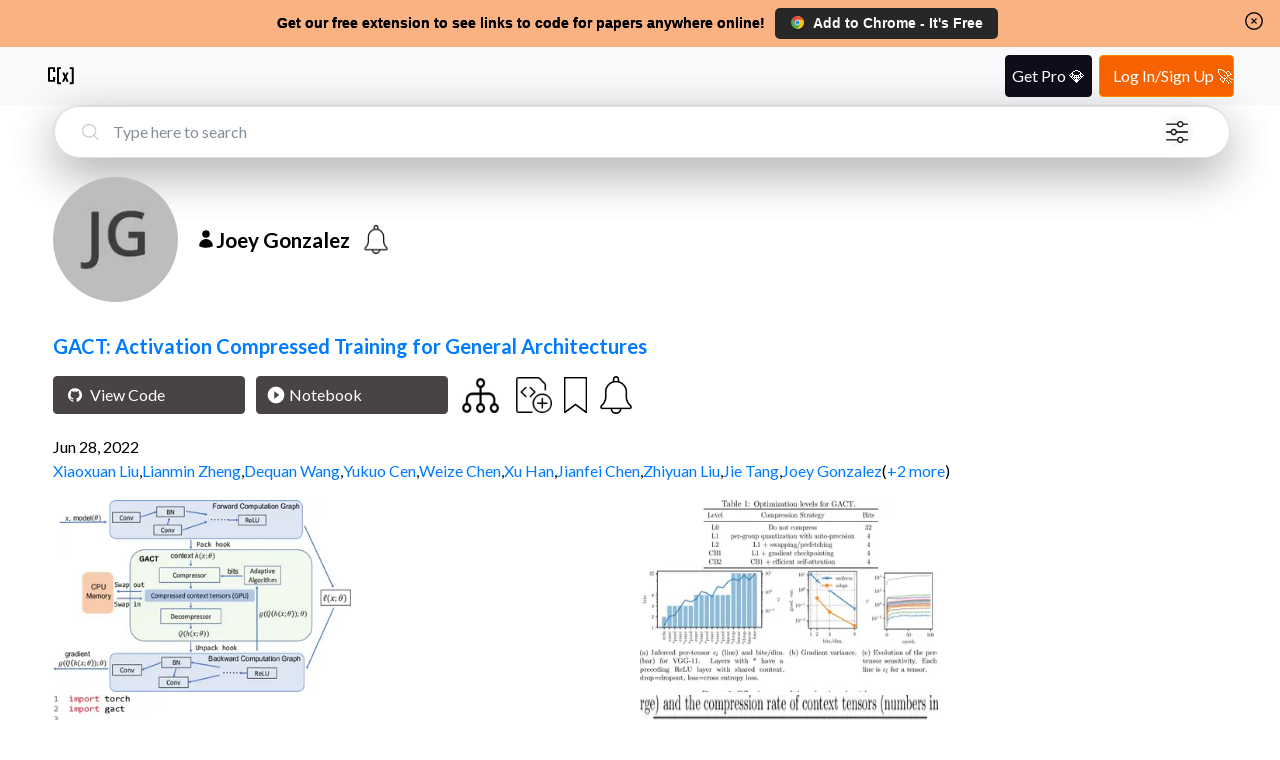

--- FILE ---
content_type: application/javascript
request_url: https://www.catalyzex.com/_next/static/chunks/68-8acf76971c46bf47.js
body_size: 4121
content:
(self.webpackChunk_N_E=self.webpackChunk_N_E||[]).push([[68],{3068:function(e,t,a){"use strict";a.d(t,{Z:function(){return g}});var n=a(7320),r=a(1720),i=a(1163),o=a(5152),c=a.n(o),l=a(7913),s=a.n(l),d=a(4437),p=a(2993),u=a.n(p),h=a(1056);let _=u()(()=>a.e(464).then(a.bind(a,2464)),{on:["visible",["scroll",()=>document],["delay",4e3]],compatibleMode:!0});var b=e=>{let{papers:t}=e,{isMobile:a}=(0,h.l)(),r=a?1:2,i=t.slice(0,r),o=t.slice(r);return(0,n.BX)(n.HY,{children:[i.map((e,t)=>(0,n.tZ)(d.Z,{paper:e,prioritizeImages:0===t},e.paper_id)),(0,n.tZ)(_,{papers:o})]})};let m=c()(()=>a.e(358).then(a.t.bind(a,1358,23)),{loadableGenerated:{webpack:()=>[1358]},ssr:!1});var g=e=>{let{searchResult:t}=e,a=(0,i.useRouter)(),[o,c]=(0,r.useState)(1);(0,r.useEffect)(()=>{var e;(null==a?void 0:null===(e=a.query)||void 0===e?void 0:e.page)&&c(a.query.page?Number(a.query.page):1)},[a.query]);let l=e=>{let t={...a.query};t.query&&(t.query=decodeURIComponent(t.query));let n=e.selected+1;t.page=n.toString(),a.push({pathname:a.pathname,query:t})},d=e=>{let{isNext:t,isPrevious:a,nextSelectedPage:n}=e;return t?l({selected:h-1}):a?l({selected:0}):"number"==typeof n&&l({selected:n}),!1},{results:p,total:u}=t,h=Math.ceil(u/10);return(0,n.BX)(n.HY,{children:[0===p.length?(0,n.BX)("div",{className:s()["not-found-container"],children:[(0,n.tZ)("h4",{children:"Oops! No results found :("}),(0,n.tZ)("p",{children:"Please try searching for something else"})]}):(0,n.tZ)(b,{papers:p}),h>1?(0,n.tZ)(m,{className:s()["pagination-container"],onClick:e=>{let{isNext:t,isPrevious:a,nextSelectedPage:n}=e;return d({isNext:t,isPrevious:a,nextSelectedPage:n})},activeLinkClassName:s()["active-link"],forcePage:o-1,pageRangeDisplayed:h<7?h:7,pageCount:h,previousLabel:"<<",nextLabel:">>",renderOnZeroPageCount:()=>null,previousClassName:1===o?s().hide:void 0,nextClassName:o===h?s().hide:void 0,breakClassName:s().hide,marginPagesDisplayed:0}):void 0]})}},4437:function(e,t,a){"use strict";a.d(t,{Z:function(){return F}});var n=a(7320),r=a(5675),i=a.n(r),o=a(4565),c=a(1163),l=a(1720);let s=l.forwardRef(function(e,t){let{title:a,titleId:n,...r}=e;return l.createElement("svg",Object.assign({xmlns:"http://www.w3.org/2000/svg",fill:"none",viewBox:"0 0 24 24",strokeWidth:1.5,stroke:"currentColor","aria-hidden":"true","data-slot":"icon",ref:t,"aria-labelledby":n},r),a?l.createElement("title",{id:n},a):null,l.createElement("path",{strokeLinecap:"round",strokeLinejoin:"round",d:"M12 6.042A8.967 8.967 0 0 0 6 3.75c-1.052 0-2.062.18-3 .512v14.25A8.987 8.987 0 0 1 6 18c2.305 0 4.408.867 6 2.292m0-14.25a8.966 8.966 0 0 1 6-2.292c1.052 0 2.062.18 3 .512v14.25A8.987 8.987 0 0 0 18 18a8.967 8.967 0 0 0-6 2.292m0-14.25v14.25"}))});var d=a(24),p=a(3967),u=a.n(p),h=a(4913),_=a(528),b=a(3122),m=a(5933),g=a(2730),v=a(7714),y=a(7602),k=a(3669),f=a(157),Z=a(920),S=a(7913),w=a.n(S),C=a(3835),N=a(1485),B=a(4279),q=a(8380),x=a(2710),X=a(1952),P=a(1886),R=a(6501),E=a(9252),A=a(5152),D=a.n(A),I=a(9179);let L=D()(()=>a.e(847).then(a.bind(a,4847)),{loadableGenerated:{webpack:()=>[null]}}),O=D()(()=>a.e(501).then(a.bind(a,5501)),{loadableGenerated:{webpack:()=>[null]}}),V=D()(()=>a.e(336).then(a.bind(a,7336)),{loadableGenerated:{webpack:()=>[7336]}});var F=e=>{let{paper:t,prioritizeImages:a}=e,r=(0,c.useRouter)(),p=r.query,S=(0,d.Dv)(_.QK),A=(0,d.Dv)(_.Pz),D=(0,d.b9)(v.imagesModalState),F=(0,E.ZP)(),{authenticated:G}=(0,k.aC)(),H=(0,q.Z)(),[Q,j]=(0,l.useState)(""),z=(0,C.Z)(r.pathname),T=t.title.match(/dataset($|:|\s(for|of|to)\s.*)/i)||S.includes(t.paper_id),K=A.includes(t.paper_id),M=(0,C.Z)(r.pathname);(0,l.useEffect)(()=>{G&&(null==p?void 0:p.requestCode)===t.paper_id&&(J(),(null==p?void 0:p.requestCode)&&(delete p.requestCode,p.query&&(p.query=decodeURIComponent(p.query)),r.replace({pathname:r.pathname,query:p},void 0,{shallow:!0})))},[G,p]);let Y=()=>{y.B({category:"Papers",action:"paper",label:M})},W=async e=>{let t=[];try{let a=await B.Z.get("paper/author",{searchParams:{paper_arxiv_id:e}}).json();t=(null==a?void 0:a.emails)||[]}catch(e){t=[]}return t},J=async()=>{if(!G){r.push({pathname:r.pathname,query:{...r.query,requestCode:t.paper_id}},void 0,{shallow:!0}),y.B({action:"ask_author_modal",category:"Sign Up",label:M}),H("author-question");return}let e=await W(t.paper_id);j((0,N.o)({email:e.length?e.join(","):"team@profillic.com",subject:"Code for ".concat(t.title),body:"Hi,\n\nI came across your work on '".concat(t.title,"' at catalyzex.com/paper/").concat(t.slug," and I found it really fascinating!\n\nCould you please share the code with me so that I can better understand the implementation?\n(You can add your code publicly here too catalyzex.com/paper/").concat(t.slug,"/add_code)\n\nI promise to cite your work in any applications, papers, or articles.\n\nThank you!\n\nSent from CatalyzeX: find open-source code to catalyze your research\nP.S. To easily link *all* your code, get the free code finder extension and visit your Google Scholar profile\nChrome bit.ly/code_finder_chrome | Firefox bit.ly/code_finder_firefox | Edge bit.ly/code_finder_edge \n\n")})),y.B({action:"author_code_request",category:"Author Request",label:M})};return(0,l.useEffect)(()=>{if(Q.length>1){var e;null===(e=document.getElementById("request-code-".concat(t.paper_id)))||void 0===e||e.click()}},[Q]),(0,n.BX)("div",{children:[(0,n.BX)("section",{"data-testid":"paper-details-container",className:w()["paper-details-container"],children:[(0,n.tZ)("h2",{className:w()["paper-heading"],children:(0,n.tZ)(o.Z,{onClick:Y,href:"".concat(t.link),"data-testid":"paper-result-title",children:(0,n.tZ)("strong",{children:t.title})},t.publication_date)}),(0,n.BX)("div",{className:w()["buttons-container"],children:[(0,n.tZ)("a",{href:Q||"#",target:"_blank",onClick:e=>!Q||t.code_available?e.preventDefault():void 0,id:"request-code-".concat(t.paper_id),"data-testid":"view-code-button",className:w()["view-code-link"],children:(0,n.BX)("button",{type:"button",className:u()("btn",w()["view-button"],w()["buttons-spacing"],w()["black-button"],w()["view-code-button"]),onClick:t.code_available?()=>{y.B({category:"Code",action:"code_found",label:M}),r.push("".concat(t.link,"/code"))}:J,children:[(0,n.tZ)(g.Z,{height:14,fill:"#fff"}),t.code_available?"View Code":"Request Code"]})}),t.code_available&&(0,n.BX)("button",{type:"button",className:u()("btn",w()["view-button"],w()["black-button"],w()["buttons-spacing"]),onClick:()=>{R.default.dismiss(),(0,R.default)("ℹ️ Coming soon!"),null==F||F.track("Notebook Click",{paper_title:t.title,paper_arxiv_id:t.paper_id,paper_url:t.pdf_url}),fetch("/api/v1/run_notebook").catch(()=>{})},children:[(0,n.tZ)(V,{height:20,width:20,fill:"#fff"}),"Notebook"]}),K&&(0,n.BX)("button",{type:"button",className:u()("btn",w()["view-button"],w()["view-demo-button"],w()["buttons-spacing"]),onClick:()=>{y.B({category:"Demo",action:"demo",label:M}),r.push("".concat(t.link,"/demo"))},children:[(0,n.tZ)(L,{height:24,width:24}),"View demo"]}),T&&(0,n.BX)("button",{type:"button",className:u()(w()["dataset-button"],"btn",w()["view-button"],w()["view-dataset-button"]),onClick:()=>{y.B({category:"Dataset",action:"dataset",label:M}),r.push("".concat(t.link,"/dataset"))},children:[(0,n.tZ)(O,{height:24,width:24}),"Dataset"]}),(0,n.BX)("button",{type:"button",className:u()(w()["buttons-spacing"],w()["related-code-btn"]),onClick:()=>{r.push("".concat(t.link,"/code/related")),y.B({action:"related_code",category:"Related Code",label:"Paper Page"})},"data-testid":"related-code-button",children:[(0,n.tZ)("span",{className:"descriptor",style:{display:"none"},children:"Code for Similar Papers:"}),(0,n.tZ)(i(),{src:I.Z,height:35,width:37,alt:"Code for Similar Papers",title:"View code for similar papers"})]}),(0,n.tZ)("a",{className:u()(w()["buttons-spacing"],w()["add-code-button"]),target:"_blank",href:"/add_code?title=".concat(t.title,"&paper_url=").concat(t.pdf_url),rel:"nofollow",children:(0,n.tZ)(i(),{src:f.Z.src,alt:"Add code",height:36,width:36,title:"Contribute your code for this paper to the community"})}),(0,n.tZ)(P.Z,{bookmark:{arxivId:t.paper_id},customClass:w()["buttons-spacing"]}),(0,n.tZ)(X.Z,{customClass:w()["buttons-spacing"],onClick:()=>{y.B({action:"paper_code_alert_click",category:"Premium",label:M})},alert:{alert_type:x.X.PAPER_CODE,paper_arxiv_id:t.paper_id,paper_title:t.title,paper_url:t.link}})]}),(0,n.BX)("span",{className:w()["publication-date"],children:[t.publication_date,(0,n.tZ)("br",{})]},t.publication_date),(0,n.tZ)(b.Z,{authors:t.authors,onAuthorClick:()=>{y.B({category:"Author",action:"author",label:M})}}),(0,n.tZ)("div",{className:w()["paper-detail-page-images-container"],children:t.images.length>0&&(0,n.BX)("div",{className:w()["paper-images"],children:[(0,n.tZ)("span",{className:"descriptor",style:{display:"none"},children:"Figures and Tables:"}),t.images.map((e,r)=>(0,n.tZ)("div",{className:w()["paper-image"],onClick:()=>{D({images:t.images,current:r})},"data-testid":"paper-result-image",children:(0,n.tZ)(i(),{src:e,alt:"Figure ".concat(r+1," for ").concat(t.title),width:298,height:192,priority:a,decoding:a?"sync":"async",...a?{fetchpriority:"high"}:{}})},e))]})}),(0,n.BX)("p",{className:u()(w()["paper-content"],"text-with-links"),children:[(0,n.tZ)("span",{className:"descriptor",style:{display:"none"},children:"Abstract:"}),(0,n.tZ)(h.Z,{children:t.content}),(0,n.tZ)("br",{})]}),(0,n.BX)("div",{className:"text-with-links",children:[(0,n.tZ)("span",{children:t.journal_ref&&(0,n.BX)(n.HY,{children:[(0,n.BX)("em",{children:["* ",(0,n.tZ)(h.Z,{children:t.journal_ref})," \xa0"]}),(0,n.tZ)("br",{})]})}),(0,n.tZ)("span",{children:t.arxiv_comment&&(0,n.BX)(n.HY,{children:[(0,n.BX)("em",{children:["* ",(0,n.tZ)(h.Z,{children:t.arxiv_comment}),"\xa0"]}),(0,n.tZ)("br",{})]})})]}),(0,n.BX)("div",{className:w()["search-result-provider"],children:["Via",(0,n.tZ)(i(),{alt:"arxiv icon",src:Z.Z,height:25,className:w()["arxiv-icon"]})]}),(0,n.BX)("div",{className:w()["paper-link"],children:[(0,n.tZ)(g.Z,{height:20,style:{marginRight:5}}),(0,n.tZ)(s,{width:22,style:{marginRight:10,marginTop:2}}),(0,n.tZ)(o.Z,{onClick:Y,href:t.link,"data-testid":"paper-result-access-link",children:"Access Paper or Ask Questions"})]}),"Search Results Page"!==z&&(0,n.tZ)(m.Z,{paper:t})]}),(0,n.tZ)("div",{className:w()["seperator-line"]})]})}},7913:function(e){e.exports={"search-page-main-container":"Search_search-page-main-container__1ayN5","topic-blurb-content":"Search_topic-blurb-content__b9CTE","search-title-container":"Search_search-title-container__QvnOo","alert-btn-similar":"Search_alert-btn-similar__Yeth1","searchbar-component":"Search_searchbar-component__QG9QV","alert-wrapper":"Search_alert-wrapper__mJrm4","search-result-provider":"Search_search-result-provider__uWcak","arxiv-icon":"Search_arxiv-icon__SXHe4","related-code-btn":"Search_related-code-btn__F5B3X","paper-details-container":"Search_paper-details-container__Dou2Q","paper-heading":"Search_paper-heading__bq58c","add-code-button":"Search_add-code-button__GKwQr","view-button":"Search_view-button__D5D2K","black-button":"Search_black-button__O7oac","view-code-button":"Search_view-code-button__8Dk6Z","view-demo-button":"Search_view-demo-button__6CCJJ","notebook-button":"Search_notebook-button___R_yg","view-dataset-button":"Search_view-dataset-button__I0Q7T","publication-date":"Search_publication-date__mLvO2","paper-detail-page-images-container":"Search_paper-detail-page-images-container__FPeuN","paper-images":"Search_paper-images__fnVzM","paper-image":"Search_paper-image__Cd6kR","paper-content":"Search_paper-content__1CSu5","paper-link":"Search_paper-link__nVhf_","social-icons-tray":"Search_social-icons-tray__4gMxl","pagination-container":"Search_pagination-container__Ea_SA",hide:"Search_hide__8Ckqx",selected:"Search_selected__pxIou","active-link":"Search_active-link__k4VqA","text-active":"Search_text-active__TFu1s","seperator-line":"Search_seperator-line__4FidS","toggle-search-bar":"Search_toggle-search-bar__PbOLK","buttons-container":"Search_buttons-container__WWw_l","dataset-button":"Search_dataset-button__k2oLH","buttons-spacing":"Search_buttons-spacing__iB2NS","view-code-link":"Search_view-code-link__xOgGF","paper-details-skeleton-container":"Search_paper-details-skeleton-container__KenZR","paper-title-skeleton":"Search_paper-title-skeleton__sy889","authors-name":"Search_authors-name__HlcnP","not-found-container":"Search_not-found-container__sVKLk"}}}]);